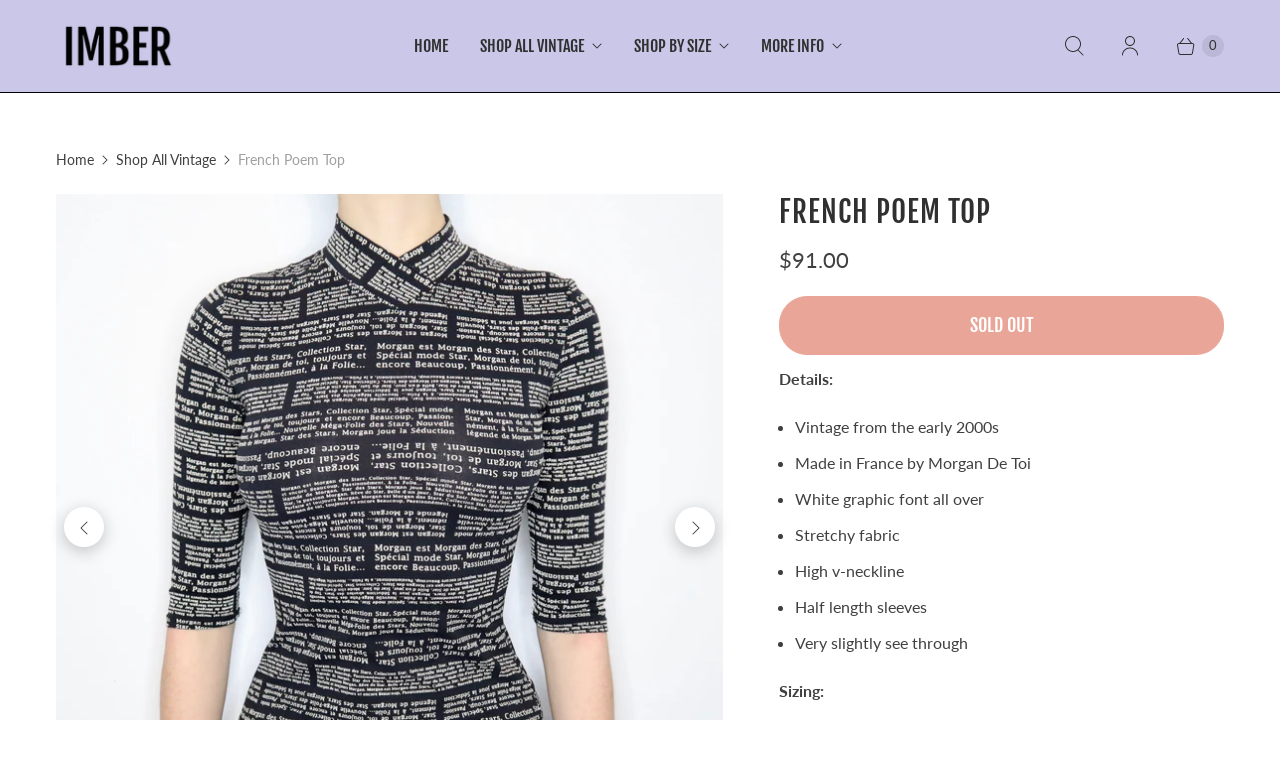

--- FILE ---
content_type: text/javascript; charset=utf-8
request_url: https://imbervintage.com/products/french-poem-top.js
body_size: 903
content:
{"id":7215591129144,"title":"French Poem Top ","handle":"french-poem-top","description":"\u003cp\u003e\u003cb\u003eDetails:\u003c\/b\u003e\u003c\/p\u003e\n\u003cul\u003e\n\u003cli style=\"font-weight: 400;\"\u003e\u003cspan style=\"font-weight: 400;\"\u003eVintage from the early 2000s \u003c\/span\u003e\u003c\/li\u003e\n\u003cli style=\"font-weight: 400;\"\u003e\u003cspan style=\"font-weight: 400;\"\u003eMade in France by Morgan De Toi \u003c\/span\u003e\u003c\/li\u003e\n\u003cli style=\"font-weight: 400;\"\u003e\u003cspan style=\"font-weight: 400;\"\u003eWhite graphic font all over \u003c\/span\u003e\u003c\/li\u003e\n\u003cli style=\"font-weight: 400;\"\u003e\u003cspan style=\"font-weight: 400;\"\u003eStretchy fabric \u003c\/span\u003e\u003c\/li\u003e\n\u003cli style=\"font-weight: 400;\"\u003e\u003cspan style=\"font-weight: 400;\"\u003eHigh v-neckline \u003c\/span\u003e\u003c\/li\u003e\n\u003cli style=\"font-weight: 400;\"\u003e\u003cspan style=\"font-weight: 400;\"\u003eHalf length sleeves \u003c\/span\u003e\u003c\/li\u003e\n\u003cli style=\"font-weight: 400;\"\u003e\u003cspan style=\"font-weight: 400;\"\u003eVery slightly see through\u003c\/span\u003e\u003c\/li\u003e\n\u003c\/ul\u003e\n\u003cp\u003e\u003cb\u003eSizing:\u003c\/b\u003e\u003c\/p\u003e\n\u003cp\u003e\u003cspan style=\"font-weight: 400;\"\u003eFits size xs best. No size on the tag. \u003c\/span\u003e\u003c\/p\u003e\n\u003cp\u003e\u003cspan style=\"font-weight: 400;\"\u003ePit to Pit: 16-18\" \u003c\/span\u003e\u003c\/p\u003e\n\u003cp\u003e\u003cspan style=\"font-weight: 400;\"\u003eWaist: 26.5-30\" \u003c\/span\u003e\u003c\/p\u003e\n\u003cp\u003e\u003cspan style=\"font-weight: 400;\"\u003eLength: 20.5\"\u003c\/span\u003e\u003c\/p\u003e\n\u003cp\u003e\u003cb\u003eCondition:\u003c\/b\u003e\u003c\/p\u003e\n\u003cp\u003e\u003cspan style=\"font-weight: 400;\"\u003eExcellent vintage condition. \u003c\/span\u003e\u003c\/p\u003e\n\u003cp\u003e\u003cspan style=\"font-weight: 400;\"\u003e \u003c\/span\u003e\u003cspan style=\"font-weight: 400;\"\u003eModel Stats: 34\" Bust, 26\" Waist, 38\" Hips, 5'9 Height, Dress Size 6\u003c\/span\u003e\u003c\/p\u003e","published_at":"2022-01-09T09:28:13-08:00","created_at":"2022-01-09T07:30:10-08:00","vendor":"Imber Vintage","type":"Tops","tags":["Black","Early 2000s","French","graphic","graphic tee","mesh top","Morgan de toi","poem","Tops","Vintage","XS","Y2K"],"price":9100,"price_min":9100,"price_max":9100,"available":false,"price_varies":false,"compare_at_price":null,"compare_at_price_min":0,"compare_at_price_max":0,"compare_at_price_varies":false,"variants":[{"id":42042169425976,"title":"Default Title","option1":"Default Title","option2":null,"option3":null,"sku":"","requires_shipping":true,"taxable":true,"featured_image":null,"available":false,"name":"French Poem Top ","public_title":null,"options":["Default Title"],"price":9100,"weight":0,"compare_at_price":null,"inventory_quantity":0,"inventory_management":"shopify","inventory_policy":"deny","barcode":null,"quantity_rule":{"min":1,"max":null,"increment":1},"quantity_price_breaks":[],"requires_selling_plan":false,"selling_plan_allocations":[]}],"images":["\/\/cdn.shopify.com\/s\/files\/1\/1668\/8927\/products\/image_503aaaa8-022f-45e3-b2dc-c2217d0aea0d.jpg?v=1641742223","\/\/cdn.shopify.com\/s\/files\/1\/1668\/8927\/products\/image_69d062e7-6f94-4dcf-ac31-c90dc63cc97b.jpg?v=1641742233","\/\/cdn.shopify.com\/s\/files\/1\/1668\/8927\/products\/image_3719439d-c130-4843-a710-dc6310307056.jpg?v=1641742241","\/\/cdn.shopify.com\/s\/files\/1\/1668\/8927\/products\/image_b950a45f-3338-4a66-a860-65234826f08e.jpg?v=1641742255"],"featured_image":"\/\/cdn.shopify.com\/s\/files\/1\/1668\/8927\/products\/image_503aaaa8-022f-45e3-b2dc-c2217d0aea0d.jpg?v=1641742223","options":[{"name":"Title","position":1,"values":["Default Title"]}],"url":"\/products\/french-poem-top","media":[{"alt":null,"id":22082222522424,"position":1,"preview_image":{"aspect_ratio":1.0,"height":3068,"width":3068,"src":"https:\/\/cdn.shopify.com\/s\/files\/1\/1668\/8927\/products\/image_503aaaa8-022f-45e3-b2dc-c2217d0aea0d.jpg?v=1641742223"},"aspect_ratio":1.0,"height":3068,"media_type":"image","src":"https:\/\/cdn.shopify.com\/s\/files\/1\/1668\/8927\/products\/image_503aaaa8-022f-45e3-b2dc-c2217d0aea0d.jpg?v=1641742223","width":3068},{"alt":null,"id":22082222555192,"position":2,"preview_image":{"aspect_ratio":1.0,"height":2971,"width":2971,"src":"https:\/\/cdn.shopify.com\/s\/files\/1\/1668\/8927\/products\/image_69d062e7-6f94-4dcf-ac31-c90dc63cc97b.jpg?v=1641742233"},"aspect_ratio":1.0,"height":2971,"media_type":"image","src":"https:\/\/cdn.shopify.com\/s\/files\/1\/1668\/8927\/products\/image_69d062e7-6f94-4dcf-ac31-c90dc63cc97b.jpg?v=1641742233","width":2971},{"alt":null,"id":22082222587960,"position":3,"preview_image":{"aspect_ratio":1.0,"height":2969,"width":2969,"src":"https:\/\/cdn.shopify.com\/s\/files\/1\/1668\/8927\/products\/image_3719439d-c130-4843-a710-dc6310307056.jpg?v=1641742241"},"aspect_ratio":1.0,"height":2969,"media_type":"image","src":"https:\/\/cdn.shopify.com\/s\/files\/1\/1668\/8927\/products\/image_3719439d-c130-4843-a710-dc6310307056.jpg?v=1641742241","width":2969},{"alt":null,"id":22082222620728,"position":4,"preview_image":{"aspect_ratio":1.0,"height":3772,"width":3772,"src":"https:\/\/cdn.shopify.com\/s\/files\/1\/1668\/8927\/products\/image_b950a45f-3338-4a66-a860-65234826f08e.jpg?v=1641742255"},"aspect_ratio":1.0,"height":3772,"media_type":"image","src":"https:\/\/cdn.shopify.com\/s\/files\/1\/1668\/8927\/products\/image_b950a45f-3338-4a66-a860-65234826f08e.jpg?v=1641742255","width":3772}],"requires_selling_plan":false,"selling_plan_groups":[]}